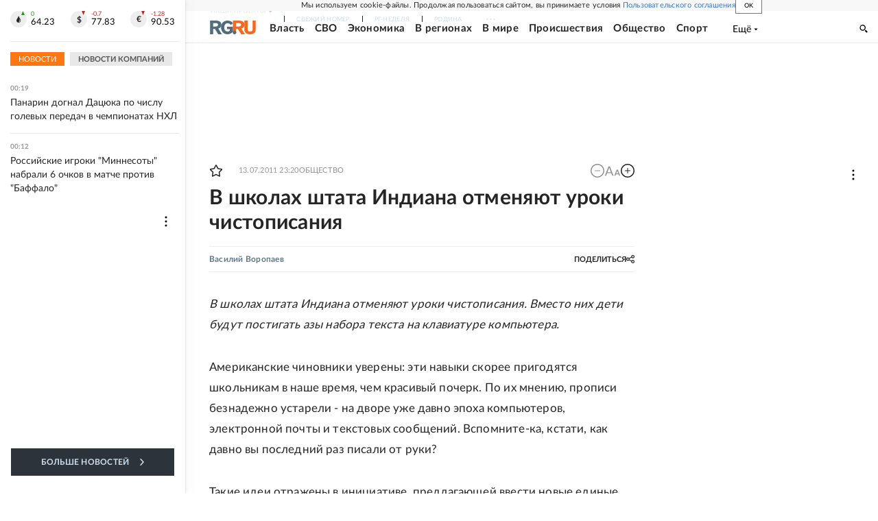

--- FILE ---
content_type: text/html
request_url: https://tns-counter.ru/nc01a**R%3Eundefined*rg_ru/ru/UTF-8/tmsec=mx3_rg_ru/780324353***
body_size: 16
content:
3AE47B13696C00CAG1768685770:3AE47B13696C00CAG1768685770